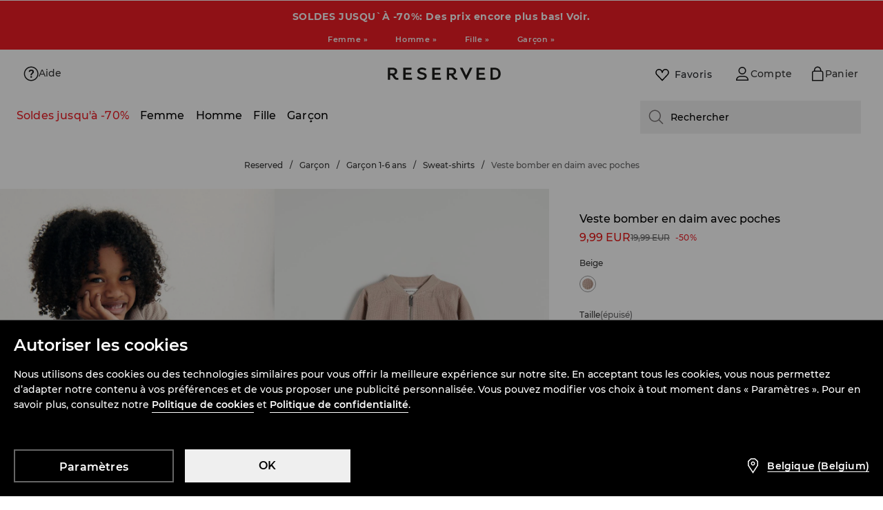

--- FILE ---
content_type: image/svg+xml
request_url: https://www.reserved.com/cms-statics/shared-components/0.91.25-rc-39/assets/icons-re/flag-be.svg
body_size: 400
content:
<svg width="16" height="12" viewBox="0 0 16 12" fill="none" xmlns="http://www.w3.org/2000/svg">
  <g clip-path="url(#clip0_5979_3548)">
    <path d="M16 0.660034H0V11.3291H16V0.660034Z" fill="#E72E3C"/>
    <path d="M10.6667 0.660034H0V11.3291H10.6667V0.660034Z" fill="#FAE042"/>
    <path d="M5.33333 0.660034H0V11.3291H5.33333V0.660034Z" fill="#010101"/>
  </g>
  <rect x="0.5" y="1.16003" width="15" height="9.66909" rx="1" stroke="#E4E4E5"/>
  <defs>
    <clipPath id="clip0_5979_3548">
      <rect y="0.660034" width="16" height="10.6691" rx="1.5" fill="white"/>
    </clipPath>
  </defs>
</svg>
